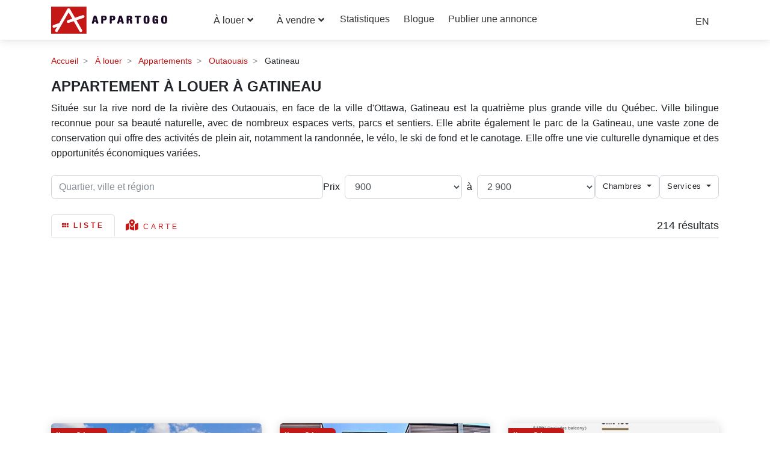

--- FILE ---
content_type: text/html; charset=utf-8
request_url: https://appartogo.com/fr/appartement-louer/canada/quebec/outaouais/gatineau?page=1
body_size: 21171
content:

<!DOCTYPE html>
<html lang="fr">
<head>
    <link rel="preconnect" href="https://partner.googleadservices.com" />
    <link rel="preconnect" href="https://tpc.googlesyndication.com" />
    <link rel="preconnect" href="https://fundingchoicesmessages.google.com" />
    <link rel="preconnect" href="https://syndicatedsearch.goog" />  

    <meta charset="utf-8" />
    <meta http-equiv="X-UA-Compatible" content="IE=edge">
    <meta name="viewport" content="width=device-width, maximum-scale=1.0, minimum-scale=1.0, initial-scale=1.0" />

    <link rel="canonical" href="https://appartogo.com/fr/appartement-louer/canada/quebec/outaouais/gatineau?page=1" />
    <meta http-equiv="content-type" content="text/html; charset=UTF-8" />
    <title>Appartement &#xE0; louer &#xE0; Gatineau | Appartogo</title>
        <meta name="description" content="Trouvez votre appartment &amp;#xE0; Gatineau avec la recherche rapide Appartogo.">
        <meta property="og:description" content="Trouvez votre appartment &amp;#xE0; Gatineau avec la recherche rapide Appartogo.">
    <meta name="twitter:card" content="preview">
    <meta property="og:site_name" content="appartogo" />
    <meta property="og:country-name" content="Canada" />
    <meta property="og:title" content="Appartement &#xE0; louer &#xE0; Gatineau | Appartogo">
    <meta property="og:url" content="https://appartogo.com/fr/appartement-louer/canada/quebec/outaouais/gatineau?page=1">

    
        <link rel="alternate" hreflang="fr" href="https://appartogo.com/fr/appartement-louer/canada/quebec/outaouais/gatineau?page=1" />
        <link rel="alternate" hreflang="en" href="https://appartogo.com/en/apartment-rent/canada/quebec/outaouais/gatineau?page=1" />


    <link rel="apple-touch-icon" sizes="180x180" href="/apple-touch-icon.png">
    <link rel="icon" type="image/png" sizes="32x32" href="/favicon-32x32.png">
    <link rel="icon" type="image/png" sizes="16x16" href="/favicon-16x16.png">
    <link rel="manifest" href="/site.webmanifest">
    <link rel="mask-icon" href="/safari-pinned-tab.svg" color="#5bbad5">
    <meta name="msapplication-TileColor" content="#da532c">
    <meta name="theme-color" content="#ffffff">

    <!-- Google fonts-->
    <link href="https://fonts.googleapis.com/css?family=Poppins:300,400,400i,700&display=swap" as="font" type="font/woff2" crossorigin />

    
    <style>
        .map {
            position: inherit !important;
        }
    </style>


    
    
        <link rel="stylesheet" href="/css/style.min.css?v=48gY94To1rXOJvCEjXxHFu05jmVsugD_DbEGd1xHbIQ" id="theme-stylesheet">
        <link rel="stylesheet" href="/css/site.min.css?v=Dvh0Jh7xJviMAQon5M4RvlWhklptYtkKarQgh5IIY1k" />
    

    <link rel="stylesheet" href="https://cdnjs.cloudflare.com/ajax/libs/font-awesome/6.2.1/css/all.min.css" integrity="sha512-MV7K8+y+gLIBoVD59lQIYicR65iaqukzvf/nwasF0nqhPay5w/9lJmVM2hMDcnK1OnMGCdVK+iQrJ7lzPJQd1w==" crossorigin="anonymous" referrerpolicy="no-referrer">

    <link rel="stylesheet" href="https://cdnjs.cloudflare.com/ajax/libs/font-awesome/5.12.0-2/css/all.min.css" crossorigin="anonymous">

    
    <script>
        window.dataLayer = window.dataLayer || [];
        window.dataLayer.push({ 'event': 'listing-search' });
    </script>



        
<!-- Google Tag Manager -->
<script>
    (function (w, d, s, l, i) {
        w[l] = w[l] || []; w[l].push({ 'gtm.start': new Date().getTime(), event: 'gtm.js'
        }); var f = d.getElementsByTagName(s)[0], j = d.createElement(s), dl = l != 'dataLayer' ? '&l=' + l : ''; j.async = true; j.src = 'https://www.googletagmanager.com/gtm.js?id=' + i + dl; f.parentNode.insertBefore(j, f);
    })(window, document, 'script', 'dataLayer', 'GTM-PT7LVCM');
</script>
<!-- End Google Tag Manager -->

<!-- Google AdSense -->
<script async src="https://pagead2.googlesyndication.com/pagead/js/adsbygoogle.js?client=ca-pub-2096208337291632" crossorigin="anonymous"></script>
<!-- End Google AdSense -->

<!--Ad blocking recovery-->
<script async src="https://fundingchoicesmessages.google.com/i/pub-2096208337291632?ers=1" nonce="uQ54Ff2d58q1O3_ZVNxWIg"></script>
<script nonce="uQ54Ff2d58q1O3_ZVNxWIg">(function () { function signalGooglefcPresent() { if (!window.frames['googlefcPresent']) { if (document.body) { const iframe = document.createElement('iframe'); iframe.style = 'width: 0; height: 0; border: none; z-index: -1000; left: -1000px; top: -1000px;'; iframe.style.display = 'none'; iframe.name = 'googlefcPresent'; document.body.appendChild(iframe); } else { setTimeout(signalGooglefcPresent, 0); } } } signalGooglefcPresent(); })();</script>
<script>(function(){/*
 Copyright The Closure Library Authors.
 SPDX-License-Identifier: Apache-2.0
*/
'use strict';var aa=function(a){var b=0;return function(){return b<a.length?{done:!1,value:a[b++]}:{done:!0}}},ba="function"==typeof Object.create?Object.create:function(a){var b=function(){};b.prototype=a;return new b},k;if("function"==typeof Object.setPrototypeOf)k=Object.setPrototypeOf;else{var m;a:{var ca={a:!0},n={};try{n.__proto__=ca;m=n.a;break a}catch(a){}m=!1}k=m?function(a,b){a.__proto__=b;if(a.__proto__!==b)throw new TypeError(a+" is not extensible");return a}:null}
var p=k,q=function(a,b){a.prototype=ba(b.prototype);a.prototype.constructor=a;if(p)p(a,b);else for(var c in b)if("prototype"!=c)if(Object.defineProperties){var d=Object.getOwnPropertyDescriptor(b,c);d&&Object.defineProperty(a,c,d)}else a[c]=b[c];a.v=b.prototype},r=this||self,da=function(){},t=function(a){return a};var u;var w=function(a,b){this.g=b===v?a:""};w.prototype.toString=function(){return this.g+""};var v={},x=function(a){if(void 0===u){var b=null;var c=r.trustedTypes;if(c&&c.createPolicy){try{b=c.createPolicy("goog#html",{createHTML:t,createScript:t,createScriptURL:t})}catch(d){r.console&&r.console.error(d.message)}u=b}else u=b}a=(b=u)?b.createScriptURL(a):a;return new w(a,v)};var A=function(){return Math.floor(2147483648*Math.random()).toString(36)+Math.abs(Math.floor(2147483648*Math.random())^Date.now()).toString(36)};var B={},C=null;var D="function"===typeof Uint8Array;function E(a,b,c){return"object"===typeof a?D&&!Array.isArray(a)&&a instanceof Uint8Array?c(a):F(a,b,c):b(a)}function F(a,b,c){if(Array.isArray(a)){for(var d=Array(a.length),e=0;e<a.length;e++){var f=a[e];null!=f&&(d[e]=E(f,b,c))}Array.isArray(a)&&a.s&&G(d);return d}d={};for(e in a)Object.prototype.hasOwnProperty.call(a,e)&&(f=a[e],null!=f&&(d[e]=E(f,b,c)));return d}
function ea(a){return F(a,function(b){return"number"===typeof b?isFinite(b)?b:String(b):b},function(b){var c;void 0===c&&(c=0);if(!C){C={};for(var d="ABCDEFGHIJKLMNOPQRSTUVWXYZabcdefghijklmnopqrstuvwxyz0123456789".split(""),e=["+/=","+/","-_=","-_.","-_"],f=0;5>f;f++){var h=d.concat(e[f].split(""));B[f]=h;for(var g=0;g<h.length;g++){var l=h[g];void 0===C[l]&&(C[l]=g)}}}c=B[c];d=Array(Math.floor(b.length/3));e=c[64]||"";for(f=h=0;h<b.length-2;h+=3){var y=b[h],z=b[h+1];l=b[h+2];g=c[y>>2];y=c[(y&3)<<
4|z>>4];z=c[(z&15)<<2|l>>6];l=c[l&63];d[f++]=""+g+y+z+l}g=0;l=e;switch(b.length-h){case 2:g=b[h+1],l=c[(g&15)<<2]||e;case 1:b=b[h],d[f]=""+c[b>>2]+c[(b&3)<<4|g>>4]+l+e}return d.join("")})}var fa={s:{value:!0,configurable:!0}},G=function(a){Array.isArray(a)&&!Object.isFrozen(a)&&Object.defineProperties(a,fa);return a};var H;var J=function(a,b,c){var d=H;H=null;a||(a=d);d=this.constructor.u;a||(a=d?[d]:[]);this.j=d?0:-1;this.h=null;this.g=a;a:{d=this.g.length;a=d-1;if(d&&(d=this.g[a],!(null===d||"object"!=typeof d||Array.isArray(d)||D&&d instanceof Uint8Array))){this.l=a-this.j;this.i=d;break a}void 0!==b&&-1<b?(this.l=Math.max(b,a+1-this.j),this.i=null):this.l=Number.MAX_VALUE}if(c)for(b=0;b<c.length;b++)a=c[b],a<this.l?(a+=this.j,(d=this.g[a])?G(d):this.g[a]=I):(d=this.l+this.j,this.g[d]||(this.i=this.g[d]={}),(d=this.i[a])?
G(d):this.i[a]=I)},I=Object.freeze(G([])),K=function(a,b){if(-1===b)return null;if(b<a.l){b+=a.j;var c=a.g[b];return c!==I?c:a.g[b]=G([])}if(a.i)return c=a.i[b],c!==I?c:a.i[b]=G([])},M=function(a,b){var c=L;if(-1===b)return null;a.h||(a.h={});if(!a.h[b]){var d=K(a,b);d&&(a.h[b]=new c(d))}return a.h[b]};J.prototype.toJSON=function(){var a=N(this,!1);return ea(a)};
var N=function(a,b){if(a.h)for(var c in a.h)if(Object.prototype.hasOwnProperty.call(a.h,c)){var d=a.h[c];if(Array.isArray(d))for(var e=0;e<d.length;e++)d[e]&&N(d[e],b);else d&&N(d,b)}return a.g},O=function(a,b){H=b=b?JSON.parse(b):null;a=new a(b);H=null;return a};J.prototype.toString=function(){return N(this,!1).toString()};var P=function(a){J.call(this,a)};q(P,J);function ha(a){var b,c=(a.ownerDocument&&a.ownerDocument.defaultView||window).document,d=null===(b=c.querySelector)||void 0===b?void 0:b.call(c,"script[nonce]");(b=d?d.nonce||d.getAttribute("nonce")||"":"")&&a.setAttribute("nonce",b)};var Q=function(a,b){b=String(b);"application/xhtml+xml"===a.contentType&&(b=b.toLowerCase());return a.createElement(b)},R=function(a){this.g=a||r.document||document};R.prototype.appendChild=function(a,b){a.appendChild(b)};var S=function(a,b,c,d,e,f){try{var h=a.g,g=Q(a.g,"SCRIPT");g.async=!0;g.src=b instanceof w&&b.constructor===w?b.g:"type_error:TrustedResourceUrl";ha(g);h.head.appendChild(g);g.addEventListener("load",function(){e();d&&h.head.removeChild(g)});g.addEventListener("error",function(){0<c?S(a,b,c-1,d,e,f):(d&&h.head.removeChild(g),f())})}catch(l){f()}};var ia=r.atob("aHR0cHM6Ly93d3cuZ3N0YXRpYy5jb20vaW1hZ2VzL2ljb25zL21hdGVyaWFsL3N5c3RlbS8xeC93YXJuaW5nX2FtYmVyXzI0ZHAucG5n"),ja=r.atob("WW91IGFyZSBzZWVpbmcgdGhpcyBtZXNzYWdlIGJlY2F1c2UgYWQgb3Igc2NyaXB0IGJsb2NraW5nIHNvZnR3YXJlIGlzIGludGVyZmVyaW5nIHdpdGggdGhpcyBwYWdlLg=="),ka=r.atob("RGlzYWJsZSBhbnkgYWQgb3Igc2NyaXB0IGJsb2NraW5nIHNvZnR3YXJlLCB0aGVuIHJlbG9hZCB0aGlzIHBhZ2Uu"),la=function(a,b,c){this.h=a;this.j=new R(this.h);this.g=null;this.i=[];this.l=!1;this.o=b;this.m=c},V=function(a){if(a.h.body&&!a.l){var b=
function(){T(a);r.setTimeout(function(){return U(a,3)},50)};S(a.j,a.o,2,!0,function(){r[a.m]||b()},b);a.l=!0}},T=function(a){for(var b=W(1,5),c=0;c<b;c++){var d=X(a);a.h.body.appendChild(d);a.i.push(d)}b=X(a);b.style.bottom="0";b.style.left="0";b.style.position="fixed";b.style.width=W(100,110).toString()+"%";b.style.zIndex=W(2147483544,2147483644).toString();b.style["background-color"]=ma(249,259,242,252,219,229);b.style["box-shadow"]="0 0 12px #888";b.style.color=ma(0,10,0,10,0,10);b.style.display=
"flex";b.style["justify-content"]="center";b.style["font-family"]="Roboto, Arial";c=X(a);c.style.width=W(80,85).toString()+"%";c.style.maxWidth=W(750,775).toString()+"px";c.style.margin="24px";c.style.display="flex";c.style["align-items"]="flex-start";c.style["justify-content"]="center";d=Q(a.j.g,"IMG");d.className=A();d.src=ia;d.style.height="24px";d.style.width="24px";d.style["padding-right"]="16px";var e=X(a),f=X(a);f.style["font-weight"]="bold";f.textContent=ja;var h=X(a);h.textContent=ka;Y(a,
e,f);Y(a,e,h);Y(a,c,d);Y(a,c,e);Y(a,b,c);a.g=b;a.h.body.appendChild(a.g);b=W(1,5);for(c=0;c<b;c++)d=X(a),a.h.body.appendChild(d),a.i.push(d)},Y=function(a,b,c){for(var d=W(1,5),e=0;e<d;e++){var f=X(a);b.appendChild(f)}b.appendChild(c);c=W(1,5);for(d=0;d<c;d++)e=X(a),b.appendChild(e)},W=function(a,b){return Math.floor(a+Math.random()*(b-a))},ma=function(a,b,c,d,e,f){return"rgb("+W(Math.max(a,0),Math.min(b,255)).toString()+","+W(Math.max(c,0),Math.min(d,255)).toString()+","+W(Math.max(e,0),Math.min(f,
255)).toString()+")"},X=function(a){a=Q(a.j.g,"DIV");a.className=A();return a},U=function(a,b){0>=b||null!=a.g&&0!=a.g.offsetHeight&&0!=a.g.offsetWidth||(na(a),T(a),r.setTimeout(function(){return U(a,b-1)},50))},na=function(a){var b=a.i;var c="undefined"!=typeof Symbol&&Symbol.iterator&&b[Symbol.iterator];b=c?c.call(b):{next:aa(b)};for(c=b.next();!c.done;c=b.next())(c=c.value)&&c.parentNode&&c.parentNode.removeChild(c);a.i=[];(b=a.g)&&b.parentNode&&b.parentNode.removeChild(b);a.g=null};var pa=function(a,b,c,d,e){var f=oa(c),h=function(l){l.appendChild(f);r.setTimeout(function(){f?(0!==f.offsetHeight&&0!==f.offsetWidth?b():a(),f.parentNode&&f.parentNode.removeChild(f)):a()},d)},g=function(l){document.body?h(document.body):0<l?r.setTimeout(function(){g(l-1)},e):b()};g(3)},oa=function(a){var b=document.createElement("div");b.className=a;b.style.width="1px";b.style.height="1px";b.style.position="absolute";b.style.left="-10000px";b.style.top="-10000px";b.style.zIndex="-10000";return b};var L=function(a){J.call(this,a)};q(L,J);var qa=function(a){J.call(this,a)};q(qa,J);var ra=function(a,b){this.l=a;this.m=new R(a.document);this.g=b;this.i=K(this.g,1);b=M(this.g,2);this.o=x(K(b,4)||"");this.h=!1;b=M(this.g,13);b=x(K(b,4)||"");this.j=new la(a.document,b,K(this.g,12))};ra.prototype.start=function(){sa(this)};
var sa=function(a){ta(a);S(a.m,a.o,3,!1,function(){a:{var b=a.i;var c=r.btoa(b);if(c=r[c]){try{var d=O(P,r.atob(c))}catch(e){b=!1;break a}b=b===K(d,1)}else b=!1}b?Z(a,K(a.g,14)):(Z(a,K(a.g,8)),V(a.j))},function(){pa(function(){Z(a,K(a.g,7));V(a.j)},function(){return Z(a,K(a.g,6))},K(a.g,9),K(a.g,10),K(a.g,11))})},Z=function(a,b){a.h||(a.h=!0,a=new a.l.XMLHttpRequest,a.open("GET",b,!0),a.send())},ta=function(a){var b=r.btoa(a.i);a.l[b]&&Z(a,K(a.g,5))};(function(a,b){r[a]=function(c){for(var d=[],e=0;e<arguments.length;++e)d[e-0]=arguments[e];r[a]=da;b.apply(null,d)}})("__h82AlnkH6D91__",function(a){"function"===typeof window.atob&&(new ra(window,O(qa,window.atob(a)))).start()});}).call(this);

window.__h82AlnkH6D91__("[base64]/[base64]/[base64]/[base64]");</script>


    


</head>

<body>
    <header class="header">
        <nav class="navbar fixed-top shadow navbar-light bg-white">
            <div class="container">
                <div class="d-flex align-items-center">
                    <a class="navbar-brand py-1" itemprop="url" href="/"><img itemprop="logo" src="/img/appartogo_logo.svg" alt="Appartogo"></a>
                </div>

                <div class="left-side align-middle d-none d-lg-block">
                    <div class="dropdown d-inline mr-4">
                        <button class="btn dropdown-toggle" type="button" id="dropdownMenuButton" data-toggle="dropdown" aria-haspopup="true" aria-expanded="false">
                            &#xC0; louer
                        </button>

                        <div class="dropdown-menu" aria-labelledby="dropdownMenuButton">
                                <a class="dropdown-item" href="/fr/appartement-louer">
                                    Appartements
                                </a>
                                <a class="dropdown-item" href="/fr/chalet-louer">
                                    Chalets
                                </a>
                                <a class="dropdown-item" href="/fr/condo-louer">
                                    Condos
                                </a>
                                <a class="dropdown-item" href="/fr/maison-louer">
                                    Maisons
                                </a>
                                <a class="dropdown-item" href="/fr/maison_de_ville-louer">
                                    Maisons de ville
                                </a>
                                <a class="dropdown-item" href="/fr/studio-louer">
                                    Studios &amp; Lofts
                                </a>
                                <a class="dropdown-item" href="/fr/chambre-louer">
                                    Chambres
                                </a>
                        </div>
                    </div>

                    <div class="dropdown d-inline mr-4">
                        <button class="btn dropdown-toggle" type="button" id="dropdownMenuButton" data-toggle="dropdown" aria-haspopup="true" aria-expanded="false">
                            &#xC0; vendre
                        </button>

                        <div class="dropdown-menu" aria-labelledby="dropdownMenuButton">
                                <a class="dropdown-item" href="/fr/terrain-vendre">
                                    Terrains
                                </a>
                        </div>
                    </div>

                    <a id="menu-statistics" class="mr-4" href="/statistiques">Statistiques</a>
                    <a id="menu-blog" class="mr-4" href="/fr/blogue">Blogue</a>
                    <a id="menu-posting" class="mr-4" href="/annonce-immobiliere/inscription">Publier une annonce</a>
                </div>

                <div class="right-side ml-auto align-middle">
                    <a class="d-none d-md-inline-block ml-xl-4 m-3" href="/en/apartment-rent/canada/quebec/outaouais/gatineau?page=1">EN</a>
                </div>

                <button id="btn-navbar-menu" class="navbar-toggler" type="button" data-toggle="collapse" data-target="#navbarCollapse" aria-controls="navbarCollapse" aria-expanded="false" aria-label="Toggle navigation"><i class="fa fa-bars"></i></button>

                <!-- Menu mobile-->
                <div class="collapse navbar-collapse" id="navbarCollapse">
                    <ul class="navbar-nav">
                        <li class="nav-item mt-4">
                            <div>&#xC0; louer</div>

                                <a class="dropdown-item" href="/fr/appartement-louer">
                                    Appartements
                                </a>
                                <a class="dropdown-item" href="/fr/chalet-louer">
                                    Chalets
                                </a>
                                <a class="dropdown-item" href="/fr/condo-louer">
                                    Condos
                                </a>
                                <a class="dropdown-item" href="/fr/maison-louer">
                                    Maisons
                                </a>
                                <a class="dropdown-item" href="/fr/maison_de_ville-louer">
                                    Maisons de ville
                                </a>
                                <a class="dropdown-item" href="/fr/studio-louer">
                                    Studios &amp; Lofts
                                </a>
                                <a class="dropdown-item" href="/fr/chambre-louer">
                                    Chambres
                                </a>
                        </li>
                        <li class="nav-item">
                            <div>&#xC0; vendre</div>

                                <a class="dropdown-item" href="/fr/terrain-vendre">
                                    Terrains
                                </a>
                        </li>
                        <li class="nav-item">
                            <a class="nav-link" id="menu-statistics" href="/statistiques">Statistiques</a>
                        </li>
                        <li class="nav-item">
                            <a class="nav-link " id="menu-blog" href="/fr/blogue">Blogue</a>
                        </li>
                        <li class="nav-item">
                            <a class="nav-link" id="menu-contact" href="/fr/a-propos">Contact</a>
                        </li>
                        <li class="nav-item">
                            <a class="nav-link" id="menu-posting" href="/annonce-immobiliere/inscription">Publier une annonce</a>
                        </li>

                        <li class="nav-item">
                            <a class="nav-link" href="/en/apartment-rent/canada/quebec/outaouais/gatineau?page=1">Anglais</a>
                        </li>
                    </ul>
                </div>
            </div>
        </nav>
    </header>

    


<div class="search search-panel">
    <section class="section-title">
        <div class="container-xl">
            
    <nav aria-label="breadcrumb">
        <ol itemscope itemtype="https://schema.org/BreadcrumbList" class="breadcrumb px-sm-0 py-sm-0">
                <li itemscope itemprop="itemListElement" itemtype="https://schema.org/ListItem" class="breadcrumb-item">
                        <a itemprop="item" href="https://appartogo.com/">
                            <span itemprop="name">Accueil</span>
                        </a>

                    <meta itemprop="position" content="1" />
                </li>
                <li itemscope itemprop="itemListElement" itemtype="https://schema.org/ListItem" class="breadcrumb-item">
                        <a itemprop="item" href="https://appartogo.com/fr/louer">
                            <span itemprop="name">&#xC0; louer</span>
                        </a>

                    <meta itemprop="position" content="2" />
                </li>
                <li itemscope itemprop="itemListElement" itemtype="https://schema.org/ListItem" class="breadcrumb-item">
                        <a itemprop="item" href="https://appartogo.com/fr/appartement-louer">
                            <span itemprop="name">Appartements</span>
                        </a>

                    <meta itemprop="position" content="3" />
                </li>
                <li itemscope itemprop="itemListElement" itemtype="https://schema.org/ListItem" class="breadcrumb-item">
                        <a itemprop="item" href="/fr/appartement-louer/canada/quebec/outaouais">
                            <span itemprop="name">Outaouais</span>
                        </a>

                    <meta itemprop="position" content="4" />
                </li>
                <li itemscope itemprop="itemListElement" itemtype="https://schema.org/ListItem" class="breadcrumb-item">
                        <span itemprop="name" aria-current="page">
                            Gatineau 
                        </span>

                    <meta itemprop="position" content="5" />
                </li>
        </ol>
    </nav>


            <h1>Appartement à louer à Gatineau</h1>




<div class="mb-0 text-justify">
    <p>Située sur la rive nord de la rivière des Outaouais, en face de la ville d'Ottawa, Gatineau est la quatrième plus grande ville du Québec. Ville bilingue reconnue pour sa beauté naturelle, avec de nombreux espaces verts, parcs et sentiers. Elle abrite également le parc de la Gatineau, une vaste zone de conservation qui offre des activités de plein air, notamment la randonnée, le vélo, le ski de fond et le canotage. Elle offre une vie culturelle dynamique et des opportunités économiques variées.</p>
</div>
        </div>
    </section>

    <div class="container-xl">
        <div class="search-row">
            <div class="search-header">
                <div class="filter-section">
                    <form id="form-filters" method="get" action="/fr/appartement-louer/canada/quebec/outaouais/gatineau" autocomplete="off">
                        <input type="hidden" id="view" name="view" value="list" />
                        <input type="hidden" id="mapzoom" name="mapzoom" value="11" />
                        <input type="hidden" id="mapcenterlat" name="mapcenterlat" value="45.49525" />
                        <input type="hidden" id="mapcenterlng" name="mapcenterlng" value="-75.6423" />

                        <input hidden type="number" id="form-search-subCategory" value="1" />
                        <input hidden type="number" id="form-search-category" value="1" />

                        <input type="hidden" id="placeid" name="placeid" />

                        <div class="filter-criterias">
                            <div class="search-container">
                                <input id="search" class="form-control" type="text" placeholder="Quartier, ville et r&#xE9;gion" title="Quartier, ville et r&#xE9;gion">
                                <div class="autocomplete-items">
                                </div>
                                <input type="hidden" id="searchterms" name="searchterms" />
                            </div>

                            <div class="price-slider">
                                <span class="price-label">Prix</span>
                                <select class="form-control" name="pricefrom" onchange="document.getElementById('form-filters').submit()">
                                        <option value="900" selected>  900</option>
                                        <option value="1000" > 1 000</option>
                                        <option value="1100" > 1 100</option>
                                        <option value="1200" > 1 200</option>
                                        <option value="1300" > 1 300</option>
                                        <option value="1400" > 1 400</option>
                                        <option value="1500" > 1 500</option>
                                        <option value="1600" > 1 600</option>
                                        <option value="1700" > 1 700</option>
                                        <option value="1800" > 1 800</option>
                                        <option value="1900" > 1 900</option>
                                        <option value="2000" > 2 000</option>
                                        <option value="2100" > 2 100</option>
                                        <option value="2200" > 2 200</option>
                                        <option value="2300" > 2 300</option>
                                        <option value="2400" > 2 400</option>
                                        <option value="2500" > 2 500</option>
                                        <option value="2600" > 2 600</option>
                                        <option value="2700" > 2 700</option>
                                        <option value="2800" > 2 800</option>
                                        <option value="2900" > 2 900</option>
                                </select>
                                <div class="price-to-label">&#xE0;</div>
                                <select class="form-control" name="priceto" onchange="document.getElementById('form-filters').submit()">
                                        <option value="900" >  900</option>
                                        <option value="1000" > 1 000</option>
                                        <option value="1100" > 1 100</option>
                                        <option value="1200" > 1 200</option>
                                        <option value="1300" > 1 300</option>
                                        <option value="1400" > 1 400</option>
                                        <option value="1500" > 1 500</option>
                                        <option value="1600" > 1 600</option>
                                        <option value="1700" > 1 700</option>
                                        <option value="1800" > 1 800</option>
                                        <option value="1900" > 1 900</option>
                                        <option value="2000" > 2 000</option>
                                        <option value="2100" > 2 100</option>
                                        <option value="2200" > 2 200</option>
                                        <option value="2300" > 2 300</option>
                                        <option value="2400" > 2 400</option>
                                        <option value="2500" > 2 500</option>
                                        <option value="2600" > 2 600</option>
                                        <option value="2700" > 2 700</option>
                                        <option value="2800" > 2 800</option>
                                        <option value="2900" selected> 2 900</option>
                                </select>
                            </div>

                                    <div class="dropdown bedrooms">
                                        <button class="btn dropdown-toggle" type="button" data-toggle="dropdown">
                                            Chambres
                                        </button>
                                        <div class="dropdown-menu dropdown-menu-right">
                                                <div class="custom-control custom-checkbox">
                                                    <input class="custom-control-input" type="checkbox" id="piece_1" name="pieces[]" value="1"  onchange="document.getElementById('form-filters').submit()" />
                                                    <label class="custom-control-label" for="piece_1">1  Chambre</label>
                                                </div>
                                                <div class="custom-control custom-checkbox">
                                                    <input class="custom-control-input" type="checkbox" id="piece_2" name="pieces[]" value="2"  onchange="document.getElementById('form-filters').submit()" />
                                                    <label class="custom-control-label" for="piece_2">2  Chambres</label>
                                                </div>
                                                <div class="custom-control custom-checkbox">
                                                    <input class="custom-control-input" type="checkbox" id="piece_3" name="pieces[]" value="3"  onchange="document.getElementById('form-filters').submit()" />
                                                    <label class="custom-control-label" for="piece_3">3  Chambres</label>
                                                </div>
                                                <div class="custom-control custom-checkbox">
                                                    <input class="custom-control-input" type="checkbox" id="piece_4" name="pieces[]" value="4"  onchange="document.getElementById('form-filters').submit()" />
                                                    <label class="custom-control-label" for="piece_4">4  Chambres</label>
                                                </div>
                                        </div>
                                    </div>
                                <div class="dropdown services">
                                    <button class="btn dropdown-toggle" type="button" data-toggle="dropdown">
                                        Services
                                    </button>
                                    <div class="dropdown-menu dropdown-menu-right">
                                        <div class="custom-control custom-checkbox">
                                            <input class="custom-control-input" type="checkbox" id="parking" name="features[]" value="parking"  onchange="document.getElementById('form-filters').submit()">
                                            <label class="custom-control-label" for="parking">Stationnement</label>
                                        </div>
                                        <div class="custom-control custom-checkbox">
                                            <input class="custom-control-input" type="checkbox" id="electricite" name="features[]" value="electricite"  onchange="document.getElementById('form-filters').submit()">
                                            <label class="custom-control-label" for="electricite">&#xC9;lectricit&#xE9;</label>
                                        </div>
                                        <div class="custom-control custom-checkbox">
                                            <input class="custom-control-input" type="checkbox" id="chauffage" name="features[]" value="chauffage"  onchange="document.getElementById('form-filters').submit()">
                                            <label class="custom-control-label" for="chauffage">Chauffage</label>
                                        </div>
                                        <div class="custom-control custom-checkbox">
                                            <input class="custom-control-input" type="checkbox" id="eau" name="features[]" value="eau"  onchange="document.getElementById('form-filters').submit()">
                                            <label class="custom-control-label" for="eau">Eau Chaude</label>
                                        </div>
                                        <div class="custom-control custom-checkbox">
                                            <input class="custom-control-input" type="checkbox" id="airconditionner" name="features[]" value="airconditionner"  onchange="document.getElementById('form-filters').submit()">
                                            <label class="custom-control-label" for="airconditionner">Air Climatis&#xE9;</label>
                                        </div>
                                        <div class="custom-control custom-checkbox">
                                            <input class="custom-control-input" type="checkbox" id="animal" name="features[]" value="animal"  onchange="document.getElementById('form-filters').submit()">
                                            <label class="custom-control-label" for="animal">Animaux Accept&#xE9;s</label>
                                        </div>
                                        <div class="custom-control custom-checkbox">
                                            <input class="custom-control-input" type="checkbox" id="fumeur" name="features[]" value="fumeur"  onchange="document.getElementById('form-filters').submit()">
                                            <label class="custom-control-label" for="fumeur">Fumeurs Accept&#xE9;s</label>
                                        </div>
                                        <div class="custom-control custom-checkbox">
                                            <input class="custom-control-input" type="checkbox" id="meuble" name="features[]" value="meuble"  onchange="document.getElementById('form-filters').submit()">
                                            <label class="custom-control-label" for="meuble">Meubl&#xE9;</label>
                                        </div>
                                    </div>
                                </div>
                        </div>
                    </form>
                </div>

                    <div class="results-row">
                        <div class="nav nav-tabs">
                            <div class="nav-item">
                                <a class="nav-link active" href="#">
                                    <button class="display-view btn btn-sm text-primary" type="submit" value="list"><i class="fas fa-grip mr-1"></i>Liste</button>
                                </a>
                            </div>
                            <div class="nav-item">
                                <a class="nav-link " href="#">
                                    <button class="display-view btn btn-sm text-primary" type="submit" value="map"><i class="fas fa-map-marked-alt mr-1"></i>Carte</button>
                                </a>
                            </div>

                            <h2 class="h5">214 r&#xE9;sultats</h2>
                        </div>
                    </div>
                        <div class="result-list">
                            <div class="row">
                                    <div class="result-block col-sm-6 col-md-6 col-lg-4 col-xl-4 mb-4 mb-lg-4 hover-animate">
                                        
<div itemscope itemtype="https://schema.org/Product" class="listing listing-card" data-listing-id="3207724">
    <div class="card h-100 border-0 shadow">
        <div class="listing-card-img card-img-top overflow-hidden">
            <img loading="lazy" itemprop="image" class="img-fluid" src="https://cdn.appartogo.com/listings/t/3808901.jpg" alt="2 CH - 1 SDB - Gatineau - $2,400 /mo" />
            
            <a class="tile-link" href="/fr/appartement-louer/canada/quebec/outaouais/gatineau/3207724" aria-label="2 CH - 1 SDB - Gatineau - $2,400 /mo"></a>

            <div class="card-img-overlay-top align-items-center">
                <div class="badge created-on">Il y a 3 jours</div>
            </div>
        </div>
        <div class="card-body d-flex">
            <div class="w-100">
                <div class="card-text mb-1 d-flex flex-row d-flex justify-content-between align-items-center" itemprop="offers" itemtype="https://schema.org/Offer" itemscope>
                    <div>
                            <span itemprop="price" content="2400.0" class="h4 text-primary">
                                <meta itemprop="priceCurrency" content="CAD">
                                2,400$
                            </span>



                    </div>

                        <span class="listing-icons">
                            <span class="pieces">5&#xBD;</span>
                        </span>

                        <span class="listing-icons">
                            <span class="pieces">3  Chambres</span>
                        </span>
                </div>

                        <h4>Gatineau</h4>
                    <div itemprop="geo" itemscope="" itemtype="https://schema.org/GeoCoordinates">
                        <meta itemprop="latitude" content="45.3934">
                        <meta itemprop="longitude" content="-75.8528">
                    </div>
                <div class="card-desc">
                    <h3 itemprop="name" class="card-title mt-2">2 CH - 1 SDB - Gatineau - $2,400 /mo</h3>
                </div>

            </div>
        </div>
    </div>
</div>
                                    </div>
                                    <div class="result-block col-sm-6 col-md-6 col-lg-4 col-xl-4 mb-4 mb-lg-4 hover-animate">
                                        
<div itemscope itemtype="https://schema.org/Product" class="listing listing-card" data-listing-id="3207633">
    <div class="card h-100 border-0 shadow">
        <div class="listing-card-img card-img-top overflow-hidden">
            <img loading="lazy" itemprop="image" class="img-fluid" src="https://cdn.appartogo.com/listings/t/3810287.jpg" alt="2 CH - 1 SDB - Gatineau - $1,695 /mo" />
            
            <a class="tile-link" href="/fr/appartement-louer/canada/quebec/outaouais/gatineau/3207633" aria-label="2 CH - 1 SDB - Gatineau - $1,695 /mo"></a>

            <div class="card-img-overlay-top align-items-center">
                <div class="badge created-on">Il y a 3 jours</div>
            </div>
        </div>
        <div class="card-body d-flex">
            <div class="w-100">
                <div class="card-text mb-1 d-flex flex-row d-flex justify-content-between align-items-center" itemprop="offers" itemtype="https://schema.org/Offer" itemscope>
                    <div>
                            <span itemprop="price" content="1695.0" class="h4 text-primary">
                                <meta itemprop="priceCurrency" content="CAD">
                                1,695$
                            </span>



    <div class="fscore fscore-label fscore-good"><strong>Bon</strong> prix</div>
                    </div>

                        <span class="listing-icons">
                            <span class="pieces">5&#xBD;</span>
                        </span>

                        <span class="listing-icons">
                            <span class="pieces">3  Chambres</span>
                        </span>
                </div>

                        <h4>Gatineau</h4>
                    <div itemprop="geo" itemscope="" itemtype="https://schema.org/GeoCoordinates">
                        <meta itemprop="latitude" content="45.4279">
                        <meta itemprop="longitude" content="-75.8138">
                    </div>
                <div class="card-desc">
                    <h3 itemprop="name" class="card-title mt-2">2 CH - 1 SDB - Gatineau - $1,695 /mo</h3>
                </div>

            </div>
        </div>
    </div>
</div>
                                    </div>
                                    <div class="result-block col-sm-6 col-md-6 col-lg-4 col-xl-4 mb-4 mb-lg-4 hover-animate">
                                        
<div itemscope itemtype="https://schema.org/Product" class="listing listing-card" data-listing-id="3207625">
    <div class="card h-100 border-0 shadow">
        <div class="listing-card-img card-img-top overflow-hidden">
            <img loading="lazy" itemprop="image" class="img-fluid" src="https://cdn.appartogo.com/listings/t/3668561.jpg" alt="1 CH - 1 SDB - Gatineau - $2,030 /mo" />
            
            <a class="tile-link" href="/fr/appartement-louer/canada/quebec/outaouais/gatineau/3207625" aria-label="1 CH - 1 SDB - Gatineau - $2,030 /mo"></a>

            <div class="card-img-overlay-top align-items-center">
                <div class="badge created-on">Il y a 3 jours</div>
            </div>
        </div>
        <div class="card-body d-flex">
            <div class="w-100">
                <div class="card-text mb-1 d-flex flex-row d-flex justify-content-between align-items-center" itemprop="offers" itemtype="https://schema.org/Offer" itemscope>
                    <div>
                            <span itemprop="price" content="2030.0" class="h4 text-primary">
                                <meta itemprop="priceCurrency" content="CAD">
                                2,030$
                            </span>



                    </div>

                        <span class="listing-icons">
                            <span class="pieces">3&#xBD;</span>
                        </span>

                        <span class="listing-icons">
                            <span class="pieces">1  Chambre</span>
                        </span>
                </div>

                        <h4>Gatineau</h4>
                    <div itemprop="geo" itemscope="" itemtype="https://schema.org/GeoCoordinates">
                        <meta itemprop="latitude" content="45.3949">
                        <meta itemprop="longitude" content="-75.8470">
                    </div>
                <div class="card-desc">
                    <h3 itemprop="name" class="card-title mt-2">1 CH - 1 SDB - Gatineau - $2,030 /mo</h3>
                </div>

            </div>
        </div>
    </div>
</div>
                                    </div>
                                    <div class="result-block col-sm-6 col-md-6 col-lg-4 col-xl-4 mb-4 mb-lg-4 hover-animate">
                                        
<div itemscope itemtype="https://schema.org/Product" class="listing listing-card" data-listing-id="3207627">
    <div class="card h-100 border-0 shadow">
        <div class="listing-card-img card-img-top overflow-hidden">
            <img loading="lazy" itemprop="image" class="img-fluid" src="https://cdn.appartogo.com/listings/t/3668562.jpg" alt="1 CH - 1 SDB - Gatineau - $1,970 /mo" />
            
            <a class="tile-link" href="/fr/appartement-louer/canada/quebec/outaouais/gatineau/3207627" aria-label="1 CH - 1 SDB - Gatineau - $1,970 /mo"></a>

            <div class="card-img-overlay-top align-items-center">
                <div class="badge created-on">Il y a 3 jours</div>
            </div>
        </div>
        <div class="card-body d-flex">
            <div class="w-100">
                <div class="card-text mb-1 d-flex flex-row d-flex justify-content-between align-items-center" itemprop="offers" itemtype="https://schema.org/Offer" itemscope>
                    <div>
                            <span itemprop="price" content="1970.0" class="h4 text-primary">
                                <meta itemprop="priceCurrency" content="CAD">
                                1,970$
                            </span>



                    </div>

                        <span class="listing-icons">
                            <span class="pieces">3&#xBD;</span>
                        </span>

                        <span class="listing-icons">
                            <span class="pieces">1  Chambre</span>
                        </span>
                </div>

                        <h4>Gatineau</h4>
                    <div itemprop="geo" itemscope="" itemtype="https://schema.org/GeoCoordinates">
                        <meta itemprop="latitude" content="45.3949">
                        <meta itemprop="longitude" content="-75.8470">
                    </div>
                <div class="card-desc">
                    <h3 itemprop="name" class="card-title mt-2">1 CH - 1 SDB - Gatineau - $1,970 /mo</h3>
                </div>

            </div>
        </div>
    </div>
</div>
                                    </div>
                                    <div class="result-block col-sm-6 col-md-6 col-lg-4 col-xl-4 mb-4 mb-lg-4 hover-animate">
                                        
<div itemscope itemtype="https://schema.org/Product" class="listing listing-card" data-listing-id="3207621">
    <div class="card h-100 border-0 shadow">
        <div class="listing-card-img card-img-top overflow-hidden">
            <img loading="lazy" itemprop="image" class="img-fluid" src="https://cdn.appartogo.com/listings/t/3490701.jpg" alt="1 CH - 1 SDB - Gatineau - $1,980 /mo" />
            
            <a class="tile-link" href="/fr/appartement-louer/canada/quebec/outaouais/gatineau/3207621" aria-label="1 CH - 1 SDB - Gatineau - $1,980 /mo"></a>

            <div class="card-img-overlay-top align-items-center">
                <div class="badge created-on">Il y a 3 jours</div>
            </div>
        </div>
        <div class="card-body d-flex">
            <div class="w-100">
                <div class="card-text mb-1 d-flex flex-row d-flex justify-content-between align-items-center" itemprop="offers" itemtype="https://schema.org/Offer" itemscope>
                    <div>
                            <span itemprop="price" content="1980.0" class="h4 text-primary">
                                <meta itemprop="priceCurrency" content="CAD">
                                1,980$
                            </span>



                    </div>

                        <span class="listing-icons">
                            <span class="pieces">3&#xBD;</span>
                        </span>

                        <span class="listing-icons">
                            <span class="pieces">1  Chambre</span>
                        </span>
                </div>

                        <h4>Gatineau</h4>
                    <div itemprop="geo" itemscope="" itemtype="https://schema.org/GeoCoordinates">
                        <meta itemprop="latitude" content="45.3949">
                        <meta itemprop="longitude" content="-75.8470">
                    </div>
                <div class="card-desc">
                    <h3 itemprop="name" class="card-title mt-2">1 CH - 1 SDB - Gatineau - $1,980 /mo</h3>
                </div>

            </div>
        </div>
    </div>
</div>
                                    </div>
                                        <div class="result-block col-sm-6 col-md-6 col-lg-4 mb-4 mb-lg-4">
                                            <ins class="adsbygoogle"
                                                 style="display:block"
                                                 data-ad-format="fluid"
                                                 data-ad-layout-key="-7c+dy+5l-81-1g"
                                                 data-ad-client="ca-pub-2096208337291632"
                                                 data-ad-slot="2926172047"></ins>
                                            <script>
                                                (adsbygoogle = window.adsbygoogle || []).push({});
                                            </script>
                                        </div>
                                    <div class="result-block col-sm-6 col-md-6 col-lg-4 col-xl-4 mb-4 mb-lg-4 hover-animate">
                                        
<div itemscope itemtype="https://schema.org/Product" class="listing listing-card" data-listing-id="3207622">
    <div class="card h-100 border-0 shadow">
        <div class="listing-card-img card-img-top overflow-hidden">
            <img loading="lazy" itemprop="image" class="img-fluid" src="https://cdn.appartogo.com/listings/t/3668560.jpg" alt="1 CH - 1 SDB - Gatineau - $2,070 /mo" />
            
            <a class="tile-link" href="/fr/appartement-louer/canada/quebec/outaouais/gatineau/3207622" aria-label="1 CH - 1 SDB - Gatineau - $2,070 /mo"></a>

            <div class="card-img-overlay-top align-items-center">
                <div class="badge created-on">Il y a 3 jours</div>
            </div>
        </div>
        <div class="card-body d-flex">
            <div class="w-100">
                <div class="card-text mb-1 d-flex flex-row d-flex justify-content-between align-items-center" itemprop="offers" itemtype="https://schema.org/Offer" itemscope>
                    <div>
                            <span itemprop="price" content="2070.0" class="h4 text-primary">
                                <meta itemprop="priceCurrency" content="CAD">
                                2,070$
                            </span>



                    </div>

                        <span class="listing-icons">
                            <span class="pieces">3&#xBD;</span>
                        </span>

                        <span class="listing-icons">
                            <span class="pieces">1  Chambre</span>
                        </span>
                </div>

                        <h4>Gatineau</h4>
                    <div itemprop="geo" itemscope="" itemtype="https://schema.org/GeoCoordinates">
                        <meta itemprop="latitude" content="45.3949">
                        <meta itemprop="longitude" content="-75.8470">
                    </div>
                <div class="card-desc">
                    <h3 itemprop="name" class="card-title mt-2">1 CH - 1 SDB - Gatineau - $2,070 /mo</h3>
                </div>

            </div>
        </div>
    </div>
</div>
                                    </div>
                                    <div class="result-block col-sm-6 col-md-6 col-lg-4 col-xl-4 mb-4 mb-lg-4 hover-animate">
                                        
<div itemscope itemtype="https://schema.org/Product" class="listing listing-card" data-listing-id="3207623">
    <div class="card h-100 border-0 shadow">
        <div class="listing-card-img card-img-top overflow-hidden">
            <img loading="lazy" itemprop="image" class="img-fluid" src="https://cdn.appartogo.com/listings/t/3668559.jpg" alt="2 CH - 1 SDB - Gatineau - $2,130 /mo" />
            
            <a class="tile-link" href="/fr/appartement-louer/canada/quebec/outaouais/gatineau/3207623" aria-label="2 CH - 1 SDB - Gatineau - $2,130 /mo"></a>

            <div class="card-img-overlay-top align-items-center">
                <div class="badge created-on">Il y a 3 jours</div>
            </div>
        </div>
        <div class="card-body d-flex">
            <div class="w-100">
                <div class="card-text mb-1 d-flex flex-row d-flex justify-content-between align-items-center" itemprop="offers" itemtype="https://schema.org/Offer" itemscope>
                    <div>
                            <span itemprop="price" content="2130.0" class="h4 text-primary">
                                <meta itemprop="priceCurrency" content="CAD">
                                2,130$
                            </span>



                    </div>

                        <span class="listing-icons">
                            <span class="pieces">4&#xBD;</span>
                        </span>

                        <span class="listing-icons">
                            <span class="pieces">2  Chambres</span>
                        </span>
                </div>

                        <h4>Gatineau</h4>
                    <div itemprop="geo" itemscope="" itemtype="https://schema.org/GeoCoordinates">
                        <meta itemprop="latitude" content="45.3949">
                        <meta itemprop="longitude" content="-75.8470">
                    </div>
                <div class="card-desc">
                    <h3 itemprop="name" class="card-title mt-2">2 CH - 1 SDB - Gatineau - $2,130 /mo</h3>
                </div>

            </div>
        </div>
    </div>
</div>
                                    </div>
                                    <div class="result-block col-sm-6 col-md-6 col-lg-4 col-xl-4 mb-4 mb-lg-4 hover-animate">
                                        
<div itemscope itemtype="https://schema.org/Product" class="listing listing-card" data-listing-id="3207626">
    <div class="card h-100 border-0 shadow">
        <div class="listing-card-img card-img-top overflow-hidden">
            <img loading="lazy" itemprop="image" class="img-fluid" src="https://cdn.appartogo.com/listings/t/3668558.jpg" alt="2 CH - 1 SDB - Gatineau - $2,275 /mo" />
            
            <a class="tile-link" href="/fr/appartement-louer/canada/quebec/outaouais/gatineau/3207626" aria-label="2 CH - 1 SDB - Gatineau - $2,275 /mo"></a>

            <div class="card-img-overlay-top align-items-center">
                <div class="badge created-on">Il y a 3 jours</div>
            </div>
        </div>
        <div class="card-body d-flex">
            <div class="w-100">
                <div class="card-text mb-1 d-flex flex-row d-flex justify-content-between align-items-center" itemprop="offers" itemtype="https://schema.org/Offer" itemscope>
                    <div>
                            <span itemprop="price" content="2275.0" class="h4 text-primary">
                                <meta itemprop="priceCurrency" content="CAD">
                                2,275$
                            </span>



                    </div>

                        <span class="listing-icons">
                            <span class="pieces">4&#xBD;</span>
                        </span>

                        <span class="listing-icons">
                            <span class="pieces">2  Chambres</span>
                        </span>
                </div>

                        <h4>Gatineau</h4>
                    <div itemprop="geo" itemscope="" itemtype="https://schema.org/GeoCoordinates">
                        <meta itemprop="latitude" content="45.3949">
                        <meta itemprop="longitude" content="-75.8470">
                    </div>
                <div class="card-desc">
                    <h3 itemprop="name" class="card-title mt-2">2 CH - 1 SDB - Gatineau - $2,275 /mo</h3>
                </div>

            </div>
        </div>
    </div>
</div>
                                    </div>
                                    <div class="result-block col-sm-6 col-md-6 col-lg-4 col-xl-4 mb-4 mb-lg-4 hover-animate">
                                        
<div itemscope itemtype="https://schema.org/Product" class="listing listing-card" data-listing-id="3207545">
    <div class="card h-100 border-0 shadow">
        <div class="listing-card-img card-img-top overflow-hidden">
            <img loading="lazy" itemprop="image" class="img-fluid" src="https://cdn.appartogo.com/listings/t/3910198.jpg" alt="2 CH - 1 SDB - Gatineau - $1,795 /mo" />
            
            <a class="tile-link" href="/fr/appartement-louer/canada/quebec/outaouais/gatineau/3207545" aria-label="2 CH - 1 SDB - Gatineau - $1,795 /mo"></a>

            <div class="card-img-overlay-top align-items-center">
                <div class="badge created-on">Il y a 3 jours</div>
            </div>
        </div>
        <div class="card-body d-flex">
            <div class="w-100">
                <div class="card-text mb-1 d-flex flex-row d-flex justify-content-between align-items-center" itemprop="offers" itemtype="https://schema.org/Offer" itemscope>
                    <div>
                            <span itemprop="price" content="1795.0" class="h4 text-primary">
                                <meta itemprop="priceCurrency" content="CAD">
                                1,795$
                            </span>



                    </div>

                        <span class="listing-icons">
                            <span class="pieces">4&#xBD;</span>
                        </span>

                        <span class="listing-icons">
                            <span class="pieces">2  Chambres</span>
                        </span>
                </div>

                        <h4>Gatineau</h4>
                    <div itemprop="geo" itemscope="" itemtype="https://schema.org/GeoCoordinates">
                        <meta itemprop="latitude" content="45.4038">
                        <meta itemprop="longitude" content="-75.8538">
                    </div>
                <div class="card-desc">
                    <h3 itemprop="name" class="card-title mt-2">2 CH - 1 SDB - Gatineau - $1,795 /mo</h3>
                </div>

            </div>
        </div>
    </div>
</div>
                                    </div>
                                    <div class="result-block col-sm-6 col-md-6 col-lg-4 col-xl-4 mb-4 mb-lg-4 hover-animate">
                                        
<div itemscope itemtype="https://schema.org/Product" class="listing listing-card" data-listing-id="3207487">
    <div class="card h-100 border-0 shadow">
        <div class="listing-card-img card-img-top overflow-hidden">
            <img loading="lazy" itemprop="image" class="img-fluid" src="https://cdn.appartogo.com/listings/t/3904319.jpg" alt="2 CH - 1 SDB - Gatineau - $1,695 /mo" />
            
            <a class="tile-link" href="/fr/appartement-louer/canada/quebec/outaouais/gatineau/3207487" aria-label="2 CH - 1 SDB - Gatineau - $1,695 /mo"></a>

            <div class="card-img-overlay-top align-items-center">
                <div class="badge created-on">Il y a 3 jours</div>
            </div>
        </div>
        <div class="card-body d-flex">
            <div class="w-100">
                <div class="card-text mb-1 d-flex flex-row d-flex justify-content-between align-items-center" itemprop="offers" itemtype="https://schema.org/Offer" itemscope>
                    <div>
                            <span itemprop="price" content="1695.0" class="h4 text-primary">
                                <meta itemprop="priceCurrency" content="CAD">
                                1,695$
                            </span>



    <div class="fscore fscore-label fscore-fair"><strong>Juste</strong> prix</div>
                    </div>

                        <span class="listing-icons">
                            <span class="pieces">4&#xBD;</span>
                        </span>

                        <span class="listing-icons">
                            <span class="pieces">2  Chambres</span>
                        </span>
                </div>

                        <h4>Gatineau</h4>
                    <div itemprop="geo" itemscope="" itemtype="https://schema.org/GeoCoordinates">
                        <meta itemprop="latitude" content="45.4471">
                        <meta itemprop="longitude" content="-75.7146">
                    </div>
                <div class="card-desc">
                    <h3 itemprop="name" class="card-title mt-2">2 CH - 1 SDB - Gatineau - $1,695 /mo</h3>
                </div>

            </div>
        </div>
    </div>
</div>
                                    </div>
                                    <div class="result-block col-sm-6 col-md-6 col-lg-4 col-xl-4 mb-4 mb-lg-4 hover-animate">
                                        
<div itemscope itemtype="https://schema.org/Product" class="listing listing-card" data-listing-id="3207464">
    <div class="card h-100 border-0 shadow">
        <div class="listing-card-img card-img-top overflow-hidden">
            <img loading="lazy" itemprop="image" class="img-fluid" src="https://cdn.appartogo.com/listings/t/3896903.jpg" alt="2 CH - 1 SDB - Gatineau - $1,695 /mo" />
            
            <a class="tile-link" href="/fr/appartement-louer/canada/quebec/outaouais/gatineau/3207464" aria-label="2 CH - 1 SDB - Gatineau - $1,695 /mo"></a>

            <div class="card-img-overlay-top align-items-center">
                <div class="badge created-on">Il y a 3 jours</div>
            </div>
        </div>
        <div class="card-body d-flex">
            <div class="w-100">
                <div class="card-text mb-1 d-flex flex-row d-flex justify-content-between align-items-center" itemprop="offers" itemtype="https://schema.org/Offer" itemscope>
                    <div>
                            <span itemprop="price" content="1695.0" class="h4 text-primary">
                                <meta itemprop="priceCurrency" content="CAD">
                                1,695$
                            </span>



    <div class="fscore fscore-label fscore-fair"><strong>Juste</strong> prix</div>
                    </div>

                        <span class="listing-icons">
                            <span class="pieces">4&#xBD;</span>
                        </span>

                        <span class="listing-icons">
                            <span class="pieces">2  Chambres</span>
                        </span>
                </div>

                        <h4>Gatineau</h4>
                    <div itemprop="geo" itemscope="" itemtype="https://schema.org/GeoCoordinates">
                        <meta itemprop="latitude" content="45.4465">
                        <meta itemprop="longitude" content="-75.7151">
                    </div>
                <div class="card-desc">
                    <h3 itemprop="name" class="card-title mt-2">2 CH - 1 SDB - Gatineau - $1,695 /mo</h3>
                </div>

            </div>
        </div>
    </div>
</div>
                                    </div>
                            </div>

                            <!-- Pagination -->
                            
    <nav aria-label="Page navigation">
        <ul class="pagination d-flex justify-content-center">
            <li class="page-item active"><a class="page-link" href="https://appartogo.com/fr/appartement-louer/canada/quebec/outaouais/gatineau">1</a></li>
                <li class="page-item"><a class="page-link" href="https://appartogo.com/fr/appartement-louer/canada/quebec/outaouais/gatineau?page=2">2</a></li>
                <li class="page-item"><a class="page-link" href="https://appartogo.com/fr/appartement-louer/canada/quebec/outaouais/gatineau?page=3">3</a></li>

                <li class="page-item"><a class="page-link" href="https://appartogo.com/fr/appartement-louer/canada/quebec/outaouais/gatineau?page=2"><i class="fa fa-angle-right"></i></a></li>
        </ul>
    </nav>

                        </div>
            </div>
        </div>
    </div>

        <div class="container-xl">
                <section class="mt-3 mb-1">
                    <h3 class="h5 mb-3">Recherches populaires</h3>

                    <div class="row">
                            <a class="col-lg-3 col-md-6 col-12 mb-3" href="/fr/appartement-louer/canada/quebec/outaouais/gatineau?features[]=meuble&amp;features[]=chauffage&amp;features[]=eau&amp;features[]=electricite">Appartement tout inclus</a>
                            <a class="col-lg-3 col-md-6 col-12 mb-3" href="/fr/appartement-louer/canada/quebec/outaouais/gatineau?rooms[]=3">3 1/2 &#xE0; louer</a>
                            <a class="col-lg-3 col-md-6 col-12 mb-3" href="/fr/appartement-louer/canada/quebec/outaouais/gatineau?rooms[]=4">4 1/2 &#xE0; louer</a>
                            <a class="col-lg-3 col-md-6 col-12 mb-3" href="/fr/appartement-louer/canada/quebec/outaouais/gatineau?rooms[]=5">5 1/2 &#xE0; louer</a>
                            <a class="col-lg-3 col-md-6 col-12 mb-3" href="/fr/appartement-louer/canada/quebec/outaouais/gatineau?fscore=greatprice">Appartement pas cher &#xE0; louer</a>
                    </div>
                </section>

                <section class="catalog-page-content mt-3">
                    <div class="row">
                            <div class="col-12 col-lg-12">
                                


<div>
    <h3>Coût moyen des loyers</h3><p>Le prix des appartements varie considérablement en fonction du nombre de chambres.</p><p>Présentement, le loyer moyen pour un appartement <strong>1 chambre</strong> se situe autour de 1,474 $ par mois et varient entre 945 et 2,450 $.</p><p>Les appartements avec <strong>deux chambres</strong> à coucher coûtent en moyenne 1,686 $ par mois et peuvent varier entre 1,100 et 2,545 $.</p><p>Pour ceux qui recherchent plus d'espace, un logement <strong>trois chambre</strong> se loue en moyenne à 1,795 $ et peuvent varier entre 1,000 et 2,495 $.</p><p>Les grands appartements avec quatre chambres ont un coût moyen de 2,299 $ par mois et varient entre 1,550 et 2,850 $.</p>
</div>

                            </div>
                    </div>
                </section>
        </div>
</div>




    <footer>
        <div class="container">
            <div class="row">
                <div class="col-12 col-lg-3 order-5 order-lg-1 mt-3 mt-lg-0">
                    <div class="font-weight-bold text-uppercase text-dark mb-3"><img class="logo" itemprop="logo" src="/img/appartogo_logo.svg" alt="Appartogo"></div>
                    <ul class="list-inline">
                        <li class="list-inline-item">
                            <a class="text-hover-primary" href="https://www.facebook.com/appartogo" target="_blank" aria-label="facebook" rel="noopener">
                                <i class="fab fa-2x fa-facebook"></i>
                            </a>
                        </li>
                        <li class="list-inline-item">
                            <a class="text-hover-primary" href="https://www.instagram.com/appartogo/" target="_blank" aria-label="instagram" rel="noopener">
                                <i class="fab fa-2x fa-instagram"></i>
                            </a>
                        </li>
                        <li class="list-inline-item">
                            <a class="text-hover-primary" href="https://www.linkedin.com/company/appartogo" target="_blank" aria-label="linkedin" rel="noopener">
                                <i class="fab fa-2x fa-linkedin"></i>
                            </a>
                        </li>
                    </ul>

                    <p class="text-sm mb-0 copyright">&copy; 2020-2026, appartogo.com. <span>Tous droits r&#xE9;serv&#xE9;s.</span></p>
                </div>

                <div class="col-md-6 col-lg-3 order-1 order-lg-2 mt-3 mt-lg-0 links">
                    
<div class="text-lg-center">
     <span class="text-lg-center h6">&#xC0; louer</span>
        <div class="collapse-container">
            <div class="collapse-title">
                <span class="card-title">Province du Qu&#xE9;bec</span>
                <button class="btn btn-link pl-0" aria-label="Province du Qu&#xE9;bec" data-toggle="collapse" data-target="#popular-searches_rent_province-du-quebec" aria-expanded="false" aria-controls="popular-searches_rent_province-du-quebec"><i class="fa fa-long-arrow-alt-right ml-2"></i></button>
            </div>

            <div class="collapse" id="popular-searches_rent_province-du-quebec">
                <ul class="list-unstyled ">
                        <li class="text-lg-center">
                            <a href="/fr/louer/canada/quebec/ile-de-montreal">Montr&#xE9;al</a>
                        </li>
                        <li class="text-lg-center">
                            <a href="/fr/louer/canada/quebec/capitale-nationale/quebec">Qu&#xE9;bec</a>
                        </li>
                        <li class="text-lg-center">
                            <a href="/fr/louer/canada/quebec/outaouais/gatineau">Gatineau</a>
                        </li>
                        <li class="text-lg-center">
                            <a href="/fr/louer/canada/quebec/laval">Laval</a>
                        </li>
                        <li class="text-lg-center">
                            <a href="/fr/louer/canada/quebec/capitale-nationale/levis">L&#xE9;vis</a>
                        </li>
                        <li class="text-lg-center">
                            <a href="/fr/louer/canada/quebec/estrie/sherbrooke">Sherbrooke</a>
                        </li>
                        <li class="text-lg-center">
                            <a href="/fr/louer/canada/quebec/laurentides/saint-jerome">Saint-J&#xE9;r&#xF4;me</a>
                        </li>
                        <li class="text-lg-center">
                            <a href="/fr/louer/canada/quebec/mauricie/trois-rivieres">Trois-Rivi&#xE8;res</a>
                        </li>
                        <li class="text-lg-center">
                            <a href="/fr/louer/canada/quebec/saguenay-lac-saint-jean/saguenay">Saguenay</a>
                        </li>
                </ul>
            </div>
        </div>
        <div class="collapse-container">
            <div class="collapse-title">
                <span class="card-title">Ontario</span>
                <button class="btn btn-link pl-0" aria-label="Ontario" data-toggle="collapse" data-target="#popular-searches_rent_ontario" aria-expanded="false" aria-controls="popular-searches_rent_ontario"><i class="fa fa-long-arrow-alt-right ml-2"></i></button>
            </div>

            <div class="collapse" id="popular-searches_rent_ontario">
                <ul class="list-unstyled ">
                        <li class="text-lg-center">
                            <a href="/fr/louer/canada/ontario/toronto">Toronto</a>
                        </li>
                        <li class="text-lg-center">
                            <a href="/fr/louer/canada/ontario/ottawa">Ottawa</a>
                        </li>
                        <li class="text-lg-center">
                            <a href="/fr/louer/canada/ontario/peel/mississauga">Mississauga</a>
                        </li>
                        <li class="text-lg-center">
                            <a href="/fr/louer/canada/ontario/waterloo/kitchener">Kitchener</a>
                        </li>
                        <li class="text-lg-center">
                            <a href="/fr/louer/canada/ontario/hamilton">Hamilton</a>
                        </li>
                        <li class="text-lg-center">
                            <a href="/fr/louer/canada/ontario/peel/brampton">Brampton</a>
                        </li>
                        <li class="text-lg-center">
                            <a href="/fr/louer/canada/ontario/york/vaughan">Vaughan</a>
                        </li>
                        <li class="text-lg-center">
                            <a href="/fr/louer/canada/ontario/york/markham">Markham</a>
                        </li>
                        <li class="text-lg-center">
                            <a href="/fr/louer/canada/ontario/durham/oshawa">Oshawa</a>
                        </li>
                        <li class="text-lg-center">
                            <a href="/fr/louer/canada/ontario/lambton/sarnia">Sarnia</a>
                        </li>
                        <li class="text-lg-center">
                            <a href="/fr/louer/canada/ontario/essex/windsor">Windsor</a>
                        </li>
                        <li class="text-lg-center">
                            <a href="/fr/louer/canada/ontario/simcoe/barrie">Barrie</a>
                        </li>
                        <li class="text-lg-center">
                            <a href="/fr/louer/canada/ontario/brant/brantford">Brantford</a>
                        </li>
                </ul>
            </div>
        </div>
        <div class="collapse-container">
            <div class="collapse-title">
                <span class="card-title">Colombie-Britannique</span>
                <button class="btn btn-link pl-0" aria-label="Colombie-Britannique" data-toggle="collapse" data-target="#popular-searches_rent_colombie-britannique" aria-expanded="false" aria-controls="popular-searches_rent_colombie-britannique"><i class="fa fa-long-arrow-alt-right ml-2"></i></button>
            </div>

            <div class="collapse" id="popular-searches_rent_colombie-britannique">
                <ul class="list-unstyled ">
                        <li class="text-lg-center">
                            <a href="/fr/louer/canada/british-columbia/metro-vancouver/vancouver">Vancouver</a>
                        </li>
                        <li class="text-lg-center">
                            <a href="/fr/louer/canada/british-columbia/capital">Victoria</a>
                        </li>
                        <li class="text-lg-center">
                            <a href="/fr/louer/canada/british-columbia/metro-vancouver/burnaby">Burnaby</a>
                        </li>
                        <li class="text-lg-center">
                            <a href="/fr/louer/canada/british-columbia/metro-vancouver/surrey">Surrey</a>
                        </li>
                        <li class="text-lg-center">
                            <a href="/fr/louer/canada/british-columbia/metro-vancouver/coquitlam">Coquitlam</a>
                        </li>
                        <li class="text-lg-center">
                            <a href="/fr/louer/canada/british-columbia/metro-vancouver/new-westminster">New Westminster</a>
                        </li>
                        <li class="text-lg-center">
                            <a href="/fr/louer/canada/british-columbia/metro-vancouver/north-vancouver">North Vancouver</a>
                        </li>
                        <li class="text-lg-center">
                            <a href="/fr/louer/canada/british-columbia/metro-vancouver/west-vancouver">West Vancouver</a>
                        </li>
                        <li class="text-lg-center">
                            <a href="/fr/louer/canada/british-columbia/metro-vancouver/richmond">Richmond</a>
                        </li>
                        <li class="text-lg-center">
                            <a href="/fr/louer/canada/british-columbia/fraser-valley/abbotsford">Abbotsford</a>
                        </li>
                        <li class="text-lg-center">
                            <a href="/fr/louer/canada/british-columbia/nanaimo/nanaimo">Nanaimo</a>
                        </li>
                        <li class="text-lg-center">
                            <a href="/fr/louer/canada/british-columbia/central-okanagan/kelowna">Kelowna</a>
                        </li>
                        <li class="text-lg-center">
                            <a href="/fr/louer/canada/british-columbia/central-okanagan/west-kelowna">West Kelowna</a>
                        </li>
                        <li class="text-lg-center">
                            <a href="/fr/louer/canada/british-columbia/thompson-nicola/kamloops">Kamloops</a>
                        </li>
                        <li class="text-lg-center">
                            <a href="/fr/louer/canada/british-columbia/okanagan-similkameen/penticton">Penticton</a>
                        </li>
                        <li class="text-lg-center">
                            <a href="/fr/louer/canada/british-columbia/fraser-fort-george/prince-george">Prince George</a>
                        </li>
                </ul>
            </div>
        </div>
        <div class="collapse-container">
            <div class="collapse-title">
                <span class="card-title">Alberta</span>
                <button class="btn btn-link pl-0" aria-label="Alberta" data-toggle="collapse" data-target="#popular-searches_rent_alberta" aria-expanded="false" aria-controls="popular-searches_rent_alberta"><i class="fa fa-long-arrow-alt-right ml-2"></i></button>
            </div>

            <div class="collapse" id="popular-searches_rent_alberta">
                <ul class="list-unstyled ">
                        <li class="text-lg-center">
                            <a href="/fr/louer/canada/alberta/edmonton-metropolitan/edmonton">Edmonton</a>
                        </li>
                        <li class="text-lg-center">
                            <a href="/fr/louer/canada/alberta/calgary-metropolitan/calgary">Calgary</a>
                        </li>
                        <li class="text-lg-center">
                            <a href="/fr/louer/canada/alberta/medecine-hat-division-1">Medecine hat</a>
                        </li>
                        <li class="text-lg-center">
                            <a href="/fr/louer/canada/alberta/fort-mcmurray-division-16/fort-mcmurray">Fort McMurray</a>
                        </li>
                        <li class="text-lg-center">
                            <a href="/fr/louer/canada/alberta/red-deer-division-8">Red Deer</a>
                        </li>
                        <li class="text-lg-center">
                            <a href="/fr/louer/canada/alberta/grand-prairie-division-19">Grande Prairie</a>
                        </li>
                </ul>
            </div>
        </div>
        <div class="collapse-container">
            <div class="collapse-title">
                <span class="card-title">Saskatchewan</span>
                <button class="btn btn-link pl-0" aria-label="Saskatchewan" data-toggle="collapse" data-target="#popular-searches_rent_saskatchewan" aria-expanded="false" aria-controls="popular-searches_rent_saskatchewan"><i class="fa fa-long-arrow-alt-right ml-2"></i></button>
            </div>

            <div class="collapse" id="popular-searches_rent_saskatchewan">
                <ul class="list-unstyled ">
                        <li class="text-lg-center">
                            <a href="/fr/louer/canada/saskatchewan/saskatoon-division-11">Saskatoon</a>
                        </li>
                        <li class="text-lg-center">
                            <a href="/fr/louer/canada/saskatchewan/regina-division-6">R&#xE9;gina</a>
                        </li>
                </ul>
            </div>
        </div>
        <div class="collapse-container">
            <div class="collapse-title">
                <span class="card-title">Manitoba</span>
                <button class="btn btn-link pl-0" aria-label="Manitoba" data-toggle="collapse" data-target="#popular-searches_rent_manitoba" aria-expanded="false" aria-controls="popular-searches_rent_manitoba"><i class="fa fa-long-arrow-alt-right ml-2"></i></button>
            </div>

            <div class="collapse" id="popular-searches_rent_manitoba">
                <ul class="list-unstyled ">
                        <li class="text-lg-center">
                            <a href="/fr/louer/canada/manitoba/winnipeg">Winnipeg</a>
                        </li>
                </ul>
            </div>
        </div>
</div>

                </div>

                <div class="col-md-6 col-lg-1 order-2 order-lg-2 mt-3 mt-lg-0 links pieces">
                    <div class="mb-2 text-lg-center">Pi&#xE8;ces</div>
                    <ul class="list-unstyled">
                        <li class="text-lg-center">
                            <a class="text-dark" href="/fr/appartement-louer/?rooms[]=1">1½ / 2½</a>
                        </li>
                        <li class="text-lg-center">
                            <a class="text-dark" href="/fr/appartement-louer/?rooms[]=3">3½</a>
                        </li>
                        <li class="text-lg-center">
                            <a class="text-dark" href="/fr/appartement-louer/?rooms[]=4">4½</a>
                        </li>
                        <li class="text-lg-center">
                            <a class="text-dark" href="/fr/appartement-louer/?rooms[]=5">5½</a>
                        </li>
                        <li class="text-lg-center">
                            <a class="text-dark" href="/fr/appartement-louer/?rooms[]=6">6½+</a>
                        </li>
                    </ul>
                </div>

                <div class="col-12 col-md-6 col-lg-2 order-3 order-lg-3 mt-3 mt-lg-0 links">
                    <ul class="list-unstyled">
                        <li class="text-lg-center">
                            <a class="text-dark" href="/fr/faq">FAQ</a>
                        </li>
                        <li class="text-lg-center">
                            <a class="text-dark" href="/annonce-immobiliere/inscription">Publier une annonce</a>
                        </li>
                        <li class="text-lg-center">
                            <a class="text-dark" href="/fr/blogue">Blogue</a>
                        </li>
                        <li class="text-lg-center">
                            <a class="text-dark" href="/statistiques">Statistiques</a>
                        </li>
                    </ul>
                </div>

                <div class="col-md-6 col-lg-2 order-4 order-lg-4 links">
                    <ul class="list-unstyled">
                        <li class="text-lg-right">
                            <a class="text-dark" href="/plan-du-site">Plan du site</a>
                        </li>
                        <li class="text-lg-right">
                            <a class="text-dark" href="/fr/a-propos">&#xC0; propos</a>
                        </li>
                        <li class="text-lg-right">
                            <a class="text-dark" href="/termes-et-conditions">Termes et conditions d&#x27;utilisation</a>
                        </li>
                    </ul>
                </div>
            </div>
        </div>
    </footer>

    


    <script src="https://code.jquery.com/jquery-3.5.1.min.js" integrity="sha256-9/aliU8dGd2tb6OSsuzixeV4y/faTqgFtohetphbbj0=" crossorigin="anonymous"></script>
    <script src="https://stackpath.bootstrapcdn.com/bootstrap/4.5.0/js/bootstrap.bundle.min.js" integrity="sha384-1CmrxMRARb6aLqgBO7yyAxTOQE2AKb9GfXnEo760AUcUmFx3ibVJJAzGytlQcNXd" crossorigin="anonymous"></script>

    
    
        <script src="/js/site.min.js?v=gIu1mgZ6BjauUReeipSdr_OQIQCSRPUhwFV3iNBUhcQ"></script>
    

    

    <script>
        let debug = false;
        var rentalType = '1';
        var category = '1';

        $(function () {
            var view = 'list';

            appartogo.autocomplete.initialize($('form#form-filters'), $('.autocomplete-results'));

            // Filters
            $("button.display-view").click(function (e) {
                e.preventDefault();

                $('input#view').val($(this).val());
                $('form#form-filters').submit();
            });

            var stepPrice = 100;
            var minPrice = 900;
            var maxPrice = 2900;
            console.log('price', stepPrice, minPrice, maxPrice);

            var queryString = window.location.search;

                        if (queryString.indexOf('searchterms') === -1) {
                            queryString += (queryString.length > 0 ? '&' : '?') + 'searchterms=city|gatineau';
                        }
            
            $('#more-criterias').click(function () {
                $(this).hide();
                $('.more-criterias-element').removeClass('d-none');
            });

            $('.listing.listing-card').each(function (index) {
                var listingId = $(this).data('listing-id') + '';
                if (appartogo.state.isListingViewed(listingId)) {
                    $(this).find(".icon-viewed").show();
                }
            });

            if (view === 'map') {
                createListingsMap([45.49525, -75.6423], 11, queryString);
            }
        });

        function createListingsMap(center, zoom, queryString) {
            var markersGroup = []
            var listings = []
            var index = 0;
            var map = L.map('mapid', {
                zoom: zoom,
                center:center
            });

            if (!debug) {
                let date = new Date();
                if (date.getDate() <= 31) {
                    L.tileLayer('https://api.mapbox.com/styles/v1/{id}/tiles/{z}/{x}/{y}?access_token=pk.eyJ1IjoiamZibGllci1jbDJqIiwiYSI6ImNsZ211bXplaDA5Z2ozZmpxYXpnN3U3c2MifQ.TE7N8tpWjlbUHlm_GuG52g', {
                        minZoom: 3,
                        maxZoom: 21,
                        id: 'mapbox/streets-v11',
                        tileSize: 512,
                        zoomOffset: -1
                    }).addTo(map);
                } else {
                    L.tileLayer('https://{s}.api.tomtom.com/map/1/tile/basic/{style}/{z}/{x}/{y}.{ext}?key={apikey}', {
                        minZoom: 3,
                        maxZoom: 21,
                        tileSize: 512,
                        zoomOffset: -1,
                        style: 'main',
                        ext: 'png',
                        apikey: 'oUfugGhD4J1QN3yHqLO81m1SasbbKGG8'
                    }).addTo(map);
                }
            }

            var layerGroup = L.layerGroup().addTo(map);
            var layerGroupOpenData = L.layerGroup().addTo(map);

            var metroJson = {};
            $.getJSON("/geojson/stm_metro.json", function (json) {
                metroJson = json;
                refreshGeoJson();
            });

            refreshMarkers();

            map.on('zoomend', function onMapZoomChanged(e) {
                refreshMarkers();
                refreshGeoJson();
                $('#mapzoom').val(map.getZoom());
            });
            map.on('dragend', function onDragEnd() {
                refreshMarkers();

                var center = map.getCenter();
                $('#mapcenterlat').val(center.lat);
                $('#mapcenterlng').val(center.lng);
            });

            $('#listing-modal .nav-listing-card ul.pagination li.previous').click(function (e) {
                if ($(this).hasClass('disabled')) {
                    return;
                }
                if (index <= 0) {
                    return;
                }
                index--;
                updateCard();
            });
            $('#listing-modal .nav-listing-card ul.pagination li.next').click(function (e) {
                if ($(this).hasClass('disabled')) {
                    return;
                }
                if (index >= listings.length) {
                    return;
                }

                index++;
                updateCard();
            });

            function refreshGeoJson() {
                layerGroupOpenData.clearLayers();

                L.geoJSON(metroJson, {
                    style: function (feature) {
                        if (!feature.properties) {
                            return null;
                        }
                        return feature.properties.style;
                    },
                    pointToLayer: function (feature, latlng) {
                        return L.circleMarker(latlng, {
                            radius: map.getZoom() <= 12 ? 4 : 6,
                            fillColor: "#ffffff",
                            color: "#000",
                            weight: 1,
                            opacity: 1,
                            fillOpacity: 0.8
                        });
                    },
                    onEachFeature: function (feature, layer) {
                        var popupContent = "<p>" + feature.properties.name + "</p>";
                        layer.bindPopup(popupContent);
                    }
                }).addTo(layerGroupOpenData);
            }

            function refreshMarkers() {
                var filterString = "{&quot;SearchTerms&quot;:[{&quot;Text&quot;:&quot;Gatineau (Outaouais)&quot;,&quot;Type&quot;:&quot;city&quot;,&quot;Key&quot;:&quot;gatineau&quot;}],&quot;Features&quot;:[],&quot;Category&quot;:1,&quot;SubCategory&quot;:1,&quot;PiecesIds&quot;:[],&quot;RoomsIds&quot;:[],&quot;NearMeCoordinate&quot;:null,&quot;NearMeRange&quot;:5.0,&quot;PlaceId&quot;:null,&quot;FScore&quot;:0,&quot;PriceFrom&quot;:900,&quot;PriceTo&quot;:2900,&quot;FilterSource&quot;:null}";
                // console.log("filter3", filterString);

                var bounds = map.getBounds();
                var northEast = bounds.getNorthEast();
                var southWest = bounds.getSouthWest();
                var data = {
                    zoom: map.getZoom(),
                    bounds: {
                        NorthEast: { Lat: northEast.lat, Lng: northEast.lng },
                        SouthWest: { Lat: southWest.lat, Lng: southWest.lng }
                    },
                    filter: filterString
                };

                appartogo.postJson("/search/markers", data, function (json) {
                    layerGroup.clearLayers();

                    console.time("createMarkers");

                    L.geoJSON(json, {
                        pointToLayer: function (feature, latlng) {
                            if (feature.properties.listings.length > 1) {
                                let html = '<span class="marker-group"><i class="fa fa-circle"></i></span>';
                                let numberIcon = L.divIcon({
                                    className: "number-icon",
                                    shadowSize: [20, 30], // size of the shadow
                                    iconAnchor: [8, 8],
                                    shadowAnchor: [4, 30],  // the same for the shadow
                                    popupAnchor: [0, -16],
                                    iconSize: [16, 16],
                                    html: html
                                });
                                var m = new L.marker(latlng, { icon: numberIcon, opacity: 1 });
                                return m;
                            }

                            return L.marker(latlng, {
                                icon: defaultIcon,
                                id: getFeatureId(feature),
                                opacity: 0
                            });
                        },
                        onEachFeature: function (feature, layer) {
                            markersGroup.push(layer);

                            layer.on('click', function () {
                                listings = feature.properties.listings;
                                index = 0;
                                updateCard();
                            });

                            if (feature.properties.listings.length === 1) {
                                layer.on({
                                    mouseover: highlightMarker,
                                    mouseout: resetMarker
                                });

                                let c = '';
                                if (appartogo.state.isListingViewed(getFeatureId(feature) + '')) {
                                    c = 'viewed';
                                }

                                layer.bindTooltip('<div id="customTooltip-' + getFeatureId(feature) + '">$' + feature.properties.listings[0].price + '</div>', {
                                    direction: 'top',
                                    permanent: true,
                                    opacity: 1,
                                    interactive: true,
                                    className: 'map-custom-tooltip ' + c
                                });
                            }
                        }
                    }).addTo(layerGroup);

                    console.timeEnd("createMarkers");

                });
            }

            /*
              Bind popup and highlighting features to each marker
            */
            var defaultIcon = L.icon({
                iconUrl: '/img/map/marker.svg',
                iconSize: [25, 37.5],
                popupAnchor: [0, -18],
                tooltipAnchor: [0, 19]
            });

            var highlightIcon = L.icon({
                iconUrl: '/img/map/marker-hover.svg',
                iconSize: [25, 37.5],
                popupAnchor: [0, -18],
                tooltipAnchor: [0, 19]
            });

            function updateCard() {
                console.log('updateCard ' + listings[index].id, index);
                //appartogo.state.setListingViewed(listings[index].id + '');

                if (listings.length > 1) {
                    $('#listing-modal .nav-listing-card').show();
                    $('#listing-modal .position-text').show();

                    if (listings.length > 1 && index > 0) {
                        $('.nav-listing-card ul.pagination li.previous').removeClass('disabled');
                    } else {
                        $('.nav-listing-card ul.pagination li.previous').addClass('disabled');
                    }
                    if (listings.length > 1 && index < listings.length - 1) {
                        $('.nav-listing-card ul.pagination li.next').removeClass('disabled');
                    } else {
                        $('.nav-listing-card ul.pagination li.next').addClass('disabled');
                    }

                    $('#listing-modal .position-text.index').text((index + 1).toString());
                    $('#listing-modal .position-text.count').text(listings.length.toString());
                } else {
                    $('#listing-modal .nav-listing-card').hide();
                    $('#listing-modal .position-text').hide();
                }

                var listing = listings[index];
                var data = {
                    'id': listing.id
                };
                appartogo.postJson('/listing/card', data, function (response) {
                    $('#modal-container').html(response);
                    if (appartogo.state.isListingViewed(listing.id + '')) {
                        $('#modal-container').find(".icon-viewed").show();
                    }

                    $('#listing-modal').modal();
                }, 'html');

                var tooltip = $('#customTooltip-' + listing.id).parents('.leaflet-tooltip');
                tooltip.addClass('viewed');
                $('.listing.listing-card[data-listing-id="' + listing.id + '"] .icon-viewed').show();
            };

            function getFeatureId(feature) {
                return feature.properties.listings[0].id;
            }

            function highlightMarker(e) {
                highlight(e.target);
            };

            function resetMarker(e) {
                reset(e.target);
            };

            function highlight(marker) {
                marker.setIcon(highlightIcon);
            }

            function reset(marker) {
                marker.setIcon(defaultIcon);
                findTooltip(marker).removeClass('active');
            }

            function findTooltip(marker) {
                var tooltip = marker.getTooltip()
                var id = $(tooltip._content).filter("div").attr("id")
                return $('#' + id).parents('.leaflet-tooltip')
            }

            /*
              Highlight marker when users hovers above corresponding .card in the listing
            */
            L.Map.include({
                getMarkerById: function (id) {
                    var marker = null;
                    this.eachLayer(function (layer) {
                        if (layer instanceof L.Marker) {
                            if (layer.options.id === id) {
                                marker = layer;
                            }
                        }
                    });
                    return marker;
                }
            });

            $('[data-marker-id!=""][data-marker-id]').on('mouseenter', function () {
                var markerId = $(this).data('marker-id');
                var marker = map.getMarkerById(markerId);
                if (marker) {
                    highlight(marker);
                }
            });
            $('[data-marker-id!=""][data-marker-id]').on('mouseleave', function () {
                var markerId = $(this).data('marker-id');
                var marker = map.getMarkerById(markerId);
                if (marker) {
                    reset(marker);
                }
            });
        }
    </script>


    <script>
        $(document).ready(function () {
            appartogo.initialize('fr', false);
        });
    </script>
</body>
</html>

--- FILE ---
content_type: text/html; charset=utf-8
request_url: https://www.google.com/recaptcha/api2/aframe
body_size: 265
content:
<!DOCTYPE HTML><html><head><meta http-equiv="content-type" content="text/html; charset=UTF-8"></head><body><script nonce="etPI84iYqNg6l6wE66lfFQ">/** Anti-fraud and anti-abuse applications only. See google.com/recaptcha */ try{var clients={'sodar':'https://pagead2.googlesyndication.com/pagead/sodar?'};window.addEventListener("message",function(a){try{if(a.source===window.parent){var b=JSON.parse(a.data);var c=clients[b['id']];if(c){var d=document.createElement('img');d.src=c+b['params']+'&rc='+(localStorage.getItem("rc::a")?sessionStorage.getItem("rc::b"):"");window.document.body.appendChild(d);sessionStorage.setItem("rc::e",parseInt(sessionStorage.getItem("rc::e")||0)+1);localStorage.setItem("rc::h",'1769630118891');}}}catch(b){}});window.parent.postMessage("_grecaptcha_ready", "*");}catch(b){}</script></body></html>

--- FILE ---
content_type: text/javascript; charset=UTF-8
request_url: https://appartogo.com/js/site.min.js?v=gIu1mgZ6BjauUReeipSdr_OQIQCSRPUhwFV3iNBUhcQ
body_size: 3963
content:
// Please see documentation at https://docs.microsoft.com/aspnet/core/client-side/bundling-and-minification
'use strict';

(function (appartogo, $, undefined) {
    function isLetter(c) {
        return c.toLowerCase() !== c.toUpperCase();
    }

    function isCapitalLetter(c) {
        return c === c.toUpperCase();
    }

    function isNumber(c) {
        return c >= '0' && c <= '9';
    }

    //--------------------------------------------------------
    // Initialize
    //--------------------------------------------------------

    appartogo.debug = false;
    appartogo.language = 'fr';

    appartogo.initialize = function (language, debug) {
        appartogo.language = language;
        appartogo.debug = debug;
    };

    function logInfo(text) {
        if (appartogo.debug) {
            console.log(text);
        }
    }

    appartogo.numberWithCommas = function (x) {
        return x.toString().replace(/\B(?=(\d{3})+(?!\d))/g, ",");
    };

    appartogo.updateQueryString = function (uri, key, value) {
        // Use window URL if no query string is provided
        if (!uri) {
            uri = window.location.href;
        }

        // Create a dummy element to parse the URI with
        var a = document.createElement('a'),

        // match the key, optional square brackets, an equals sign or end of string, the optional value
        reg_ex = new RegExp(key + '((?:\\[[^\\]]*\\])?)(=|$)(.*)'),

        // Setup some additional variables
        qs,
            qs_len,
            key_found = false;

        // Use the JS API to parse the URI
        a.href = uri;

        // If the URI doesn't have a query string, add it and return
        if (!a.search) {
            a.search = '?' + key + '=' + value;

            return a.href;
        }

        // Split the query string by ampersands
        qs = a.search.replace(/^\?/, '').split(/&(?:amp;)?/);
        qs_len = qs.length;

        // Loop through each query string part
        while (qs_len > 0) {
            qs_len--;

            // Remove empty elements to prevent double ampersands
            if (!qs[qs_len]) {
                qs.splice(qs_len, 1);continue;
            }

            // Check if the current part matches our key
            if (reg_ex.test(qs[qs_len])) {
                // Replace the current value
                qs[qs_len] = qs[qs_len].replace(reg_ex, key + '$1') + '=' + value;

                key_found = true;
            }
        }

        // If we haven't replaced any occurrences above, add the new parameter and value
        if (!key_found) {
            qs.push(key + '=' + value);
        }

        // Set the new query string
        a.search = '?' + qs.join('&');

        return a.href;
    };

    appartogo.getUrlParameter = function (name) {
        name = name.replace(/[\[]/, '\\[').replace(/[\]]/, '\\]');
        var regex = new RegExp('[\\?&]' + name + '=([^&#]*)');
        var results = regex.exec(location.search);
        return results === null ? '' : decodeURIComponent(results[1].replace(/\+/g, ' '));
    };

    appartogo.postJson = function (url, data, successCallback, outputType, errorCallback) {
        jQuery.ajax({
            url: url,
            type: "POST",
            data: JSON.stringify(data),
            dataType: outputType || "json",
            contentType: "application/json; charset=utf-8",
            success: successCallback,
            error: errorCallback
        });
    };

    //------------------------
    //Site State
    //------------------------

    appartogo.state = {};
    appartogo.state.listingsViewed = null;

    appartogo.state.isListingViewed = function (listingId) {
        appartogo.state.load();
        var viewed = appartogo.state.listingsViewed.has(listingId);
        //console.log(listingId, viewed);
        return viewed;
    };

    appartogo.state.setListingViewed = function (listingId) {
        appartogo.state.load();
        appartogo.state.listingsViewed.set(listingId, true);
        appartogo.state.save();
    };

    appartogo.state.load = function () {
        if (appartogo.state.listingsViewed === null) {
            //console.log('state.load: loading listingsViewed');
            var str = window.localStorage.getItem('appartogo.state.listingsViewed');
            if (str === null) {
                //console.log('state.load: listingsViewed not defined. Initializing to empty.');
                appartogo.state.listingsViewed = new Map();
            } else {
                try {
                    appartogo.state.listingsViewed = new Map(JSON.parse(str));
                    //console.log('state.load: deserialized with ' + appartogo.state.listingsViewed.size + ' items', appartogo.state.listingsViewed);
                } catch (err) {
                    consoloe.err('state.load: ' + err.message);
                }
            }
        }
    };

    appartogo.state.save = function () {
        if (appartogo.state.listingsViewed !== null) {
            //console.log('state.save: saving listingsViewed with ' + appartogo.state.listingsViewed.size + ' items');
            var str = JSON.stringify(Array.from(appartogo.state.listingsViewed.entries()));
            //console.log(str);
            window.localStorage.setItem('appartogo.state.listingsViewed', str);
        }
    };

    //------------------------
    //Password Strength
    //------------------------

    appartogo.password = {};
    appartogo.password.control = null;

    appartogo.password.initialize = function (selector) {
        appartogo.password.control = selector.children('input');
        var lengthControl = selector.find('.val-length');
        var letterControl = selector.find('.val-letter');
        var capitalLetterControl = selector.find('.val-capital-letter');
        var numberControl = selector.find('.val-number');

        appartogo.password.control.on('input', function (e) {
            var text = appartogo.password.control.val();
            var hasLetter = false;
            var hasCapitalLetter = false;
            var hasNumber = false;
            for (var i = 0; i < text.length; i++) {
                if (isNumber(text[i])) {
                    hasNumber = true;
                } else if (isCapitalLetter(text[i])) {
                    hasCapitalLetter = true;
                } else if (isLetter(text[i])) {
                    hasLetter = true;
                }
            }

            appartogo.password.changeState(lengthControl, text.length >= 8);
            appartogo.password.changeState(letterControl, hasLetter);
            appartogo.password.changeState(capitalLetterControl, hasCapitalLetter);
            appartogo.password.changeState(numberControl, hasNumber);
        });
    };

    appartogo.password.isValid = function () {
        var text = appartogo.password.control.val();
        var hasLetter = false;
        var hasCapitalLetter = false;
        var hasNumber = false;
        for (var i = 0; i < text.length; i++) {
            if (isNumber(text[i])) {
                hasNumber = true;
            } else if (isCapitalLetter(text[i])) {
                hasCapitalLetter = true;
            } else if (isLetter(text[i])) {
                hasLetter = true;
            }
        }

        return hasLetter && hasNumber && hasCapitalLetter && text.length >= 8;
    };

    appartogo.password.changeState = function (selector, valid) {
        if (valid) {
            $(selector).addClass('valid');
            $(selector).removeClass('invalid');
        } else {
            $(selector).addClass('invalid');
            $(selector).removeClass('valid');
        }
    };

    //------------------------
    //Auto-Complete
    //------------------------

    appartogo.autocomplete = {};
    appartogo.autocomplete.timerId = null;
    appartogo.autocomplete.resultSelector = null;
    appartogo.autocomplete.autocompleteItems = null;

    appartogo.autocomplete.initialize = function (formSelector, resultSelector) {
        appartogo.autocomplete.autocompleteItems = $(formSelector).find('.autocomplete-items');
        appartogo.autocomplete.resultSelector = resultSelector;

        $(formSelector).find('#search').on('keyup', function () {
            clearTimeout(appartogo.autocomplete.timerId);

            var queryText = $(this).val();
            //console.log(queryText);
            if (queryText.length > 0) {
                appartogo.autocomplete.timerId = setTimeout(function () {
                    appartogo.autocomplete.executeSearch(queryText);
                }, 170);
            } else {
                appartogo.autocomplete.clearResults();
            }
        });

        $(resultSelector).find('ul').on('click', 'li', function () {
            $(this).remove();
        });

        $(formSelector).on("submit", function (e) {
            //e.preventDefault();
            //e.stopPropagation();

            var inputValues = '';
            $(resultSelector).find('ul li a').each(function () {
                var t = $(this).data('type');
                var k = $(this).data('key');

                if (inputValues.length > 0) {
                    inputValues += ',';
                }
                inputValues += t + '|' + k;
            });

            $(formSelector).find('#searchterms').val(inputValues);
        });
    };

    appartogo.autocomplete.executeSearch = function (queryText) {
        var category = document.getElementById("form-search-category").value;
        var subCategory = document.getElementById("form-search-subCategory").value;

        var data = {
            "language": appartogo.language,
            "text": queryText,
            "category": category,
            "subCategory": subCategory
        };
        appartogo.postJson('/search/query', data, appartogo.autocomplete.onResults);
    };

    appartogo.autocomplete.clearResults = function () {
        $(appartogo.autocomplete.autocompleteItems).empty();
    };

    appartogo.autocomplete.onResults = function (response) {
        if (!response.error) {
            appartogo.autocomplete.clearResults();

            if (response.items.length === 0 && response.searchText.length > 1) {
                var div = document.createElement("DIV");
                div.classList.add('autocomplete-item');
                if (appartogo.language === 'fr') {
                    div.innerHTML += "Aucun résultat correspond à <strong>" + response.searchText + "</strong>.";
                } else {
                    div.innerHTML += "No result correspond for <strong>" + response.searchText + "</strong>.";
                }
                appartogo.autocomplete.autocompleteItems.get(0).appendChild(div);
            }

            response.items.forEach(function (item) {
                console.log(item);

                var div = document.createElement("DIV");
                div.classList.add('autocomplete-item');
                if (item.start > 0) {
                    div.innerHTML += item.searchTerm.text.substring(0, item.start);
                }
                div.innerHTML += "<strong>" + item.searchTerm.text.substring(item.start, item.start + response.searchText.length) + "</strong>";
                if (item.start + response.searchText.length < item.searchTerm.text.length) {
                    div.innerHTML += item.searchTerm.text.substring(item.start + response.searchText.length, item.searchTerm.text.length);
                }

                div.addEventListener("click", function () {
                    window.location.href = item.url + window.location.search;
                });

                appartogo.autocomplete.autocompleteItems.get(0).appendChild(div);
            });
        }
    };

    //------------------------
    //Score
    //------------------------

    appartogo.score = {};

    appartogo.score.createFScoreBar = function (fscoreBar, min, avg, max, value) {
        var margin = { top: 5, right: 25, bottom: 5, left: 25 };
        var width = $(fscoreBar).width() - margin.left - margin.right;
        var height = $(fscoreBar).height() - margin.top - margin.bottom;

        console.log(width, height);

        var yGraph = 15;
        var heightGraph = height - yGraph - 15;

        var svg = d3.select("#fscore-bar").append("svg").attr("width", width + margin.left + margin.right).attr("height", height + margin.top + margin.bottom).append("g").attr("transform", "translate(" + margin.left + "," + margin.top + ")");

        var xMin = mapValue(min, max, min, width);
        var xMax = mapValue(min, max, max, width);

        svg.append('rect').attr("class", "rect").attr("x", xMin).attr("y", yGraph).attr("width", width).attr("height", heightGraph);
        svg.append('text').attr("class", "text min").attr("text-anchor", "middle").attr("x", xMin).attr("y", yGraph + heightGraph + 15).text(min + '$');
        svg.append('text').attr("class", "text max").attr("text-anchor", "middle").attr("x", xMax).attr("y", yGraph + heightGraph + 15).text(max + '$');

        var xAverage = mapValue(min, max, avg, width);
        svg.append('line').attr("class", "line avg").attr("x1", xAverage).attr("y1", yGraph).attr("x2", xAverage).attr("y2", yGraph + heightGraph);
        svg.append('text').attr("class", "text avg").attr("text-anchor", "middle").attr("x", xAverage).attr("y", yGraph + heightGraph + 15).text(avg + '$');

        var xValue = mapValue(min, max, value, width);
        svg.append('line').attr("class", "line value").attr("x1", xValue).attr("y1", yGraph).attr("x2", xValue).attr("y2", yGraph + heightGraph);
        svg.append('text').attr("class", "text value").attr("text-anchor", "middle").attr("x", xValue).attr("y", 10).text(value + '$');
    };

    function mapValue(min, max, value, width) {
        var delta = max - min;

        var valueAjusted = value - min;
        return valueAjusted / delta * width;
    }
})(window.appartogo = window.appartogo || {}, jQuery);
// for details on configuring this project to bundle and minify static web assets.



--- FILE ---
content_type: application/javascript; charset=utf-8
request_url: https://fundingchoicesmessages.google.com/f/AGSKWxWzSH3nFhq4R-knHzyCzyu57Yiaod8n3xtTM0Y21ovsIWawx1b_0LIgTHgiqIqHmWGiUh2rSIE_oUaHS0GA6bv8IjdzoTW_HoMhyqZnC-twAIc4mXz1UhO0Y_A67qzILNHYJLb8sXv8At4l1sZ5VfBQqZf8ScA8SxX7r0kuI2XeC5P6QBzoSEtsvU0c/_/annonser.?advsystem=/cgi/ad__mailLoginAd.-advertising_
body_size: -1286
content:
window['129205b5-046d-42d8-954a-d4214270bbe7'] = true;